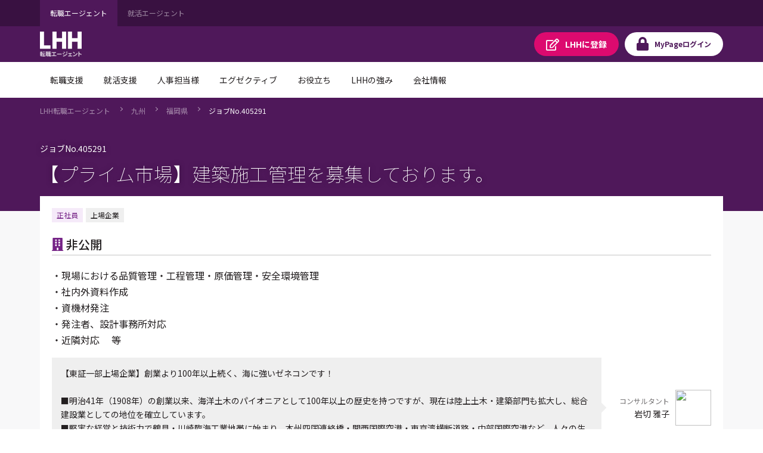

--- FILE ---
content_type: text/html;charset=UTF-8
request_url: https://jp.lhh.com/job/PO_JobDetailP?jobNo=405291
body_size: 78385
content:

<!DOCTYPE HTML>

    <head>
<script src="/mypage/static/111213/js/perf/stub.js" type="text/javascript"></script><script src="/mypage/faces/a4j/g/3_3_3.Finalorg.ajax4jsf.javascript.AjaxScript?rel=1769028892000" type="text/javascript"></script><script src="/jslibrary/1752551382258/ui-sfdc-javascript-impl/SfdcCore.js" type="text/javascript"></script><script src="/jslibrary/1746634855258/sfdc/IframeThirdPartyContextLogging.js" type="text/javascript"></script><script src="/mypage/static/111213/js/picklist4.js" type="text/javascript"></script><script src="/jslibrary/1686615502258/sfdc/VFState.js" type="text/javascript"></script><script src="/mypage/resource/1760497914000/PortalFilesSpring/js/jquery.js" type="text/javascript"></script><link class="user" href="/mypage/resource/1760497914000/PortalFilesSpring/css/master.css" rel="stylesheet" type="text/css" /><script src="/jslibrary/1647410351258/sfdc/NetworkTracking.js" type="text/javascript"></script><script>try{ NetworkTracking.init('/_ui/networks/tracking/NetworkTrackingServlet', 'network', '06610000001HOGe'); }catch(x){}try{ NetworkTracking.logPageView();}catch(x){}</script><script>(function(UITheme) {
    UITheme.getUITheme = function() { 
        return UserContext.uiTheme;
    };
}(window.UITheme = window.UITheme || {}));</script><meta HTTP-EQUIV="PRAGMA" CONTENT="NO-CACHE" />
<meta HTTP-EQUIV="Expires" content="Mon, 01 Jan 1990 12:00:00 GMT" />

    <meta charset="utf-8" />
    <meta content="IE=edge" http-equiv="X-UA-Compatible" />
    <meta content="width=device-width,initial-scale=1" name="viewport" />
    <meta content="telephone=no,address=no,email=no" name="format-detection" />
    <link href="/mypage/resource/1680489959000/favicon/Spring/favicon.ico" rel="shortcut icon" />

    <title>&#12304;&#12503;&#12521;&#12452;&#12512;&#24066;&#22580;&#12305;&#24314;&#31689;&#26045;&#24037;&#31649;&#29702;&#12434;&#21215;&#38598;&#12375;&#12390;&#12362;&#12426;&#12414;&#12377;&#12290;&#65288;405291&#65289;&#65372;LHH&#36578;&#32887;&#12456;&#12540;&#12472;&#12455;&#12531;&#12488;</title>
        <meta content="・現場における品質管理・工程管理・原価管理・安全環境管理
・社内外資料作成
・資機材発注
・発注者、設計事務所対応
・近隣対応　  等" name="description" />
        <meta content="転職,転職エージェント,転職情報,転職サイト,転職支援,求人,求人情報,LHH転職エージェント" name="keywords" />
        <meta content="https://jp.lhh.com/job/PO_JobDetailP?jobno=405291" property="og:url" />
        <meta content="article" property="og:type" />
        <meta content="【プライム市場】建築施工管理を募集しております。（405291）｜LHH転職エージェント" property="og:title" />
        <meta content="・現場における品質管理・工程管理・原価管理・安全環境管理
・社内外資料作成
・資機材発注
・発注者、設計事務所対応
・近隣対応　  等" property="og:description" />
        <meta content="LHH転職エージェント" property="og:site_name" />
        <meta content="https://www.lhh.com/ja-jp/-/media/images/lhh/common/ogp_logo-lhh-recruit.jpg" property="og:image" />
    <link href="https://jp.lhh.com/job/PO_JobDetailP?jobno=405291" rel="canonical" /><!-- Google Tag Manager -->
<script>(function(w,d,s,l,i){w[l]=w[l]||[];w[l].push({'gtm.start':
new Date().getTime(),event:'gtm.js'});var f=d.getElementsByTagName(s)[0],
j=d.createElement(s),dl=l!='dataLayer'?'&l='+l:'';j.async=true;j.src=
'https://www.googletagmanager.com/gtm.js?id='+i+dl;f.parentNode.insertBefore(j,f);
})(window,document,'script','dataLayer','GTM-WZZ3TXK2');console.log('Google tag manager LHH');</script>
<!-- End Google Tag Manager --><span id="pageId:j_id16">
  <link href="https://fonts.googleapis.com" rel="preconnect" />
  <link href="https://fonts.gstatic.com" rel="preconnect" />
  <link href="https://fonts.googleapis.com/css2?family=Noto+Sans+JP:wght@100;400;500;700&amp;#38;display=swap" rel="stylesheet" /></span>
    
    <style>
        .icon-font._ban-smoking::before{
            content:"\f54d"
         }
    </style>
    
    </head>
    <body class="has-float-area"><!-- Google Tag Manager (noscript) -->
<noscript><iframe src="https://www.googletagmanager.com/ns.html?id=GTM-WZZ3TXK2"
height="0" width="0" style="display:none;visibility:hidden"></iframe></noscript>
<!-- End Google Tag Manager (noscript) -->
        <div id="loader-main">
            <div class="loader-wrapper"></div>
            <div class="loader"></div>
        </div><div id="__next" data-reactroot=""><div class="overflow-hidden_tablet"><header class="tag-ds lhh-2025"></header><main role="main" id="main" class="main tag-ds lhh-2025 bg01" data-test-id="main-content"><div></div><section class="container  pr4 pl4 pl0_tablet pr0_tablet"><div><header class="str-header js-fixed-header">
    <div class="str-header-utility">
        <div class="str-header-utility-inner">
            <ul class="category-list">
                <li><a aria-current="true">転職エージェント</a></li>
                <li><a rel="noopener noreferrer" href="https://www.lhh.com/ja-jp/campus" target="_blank">就活エージェント</a></li>
            </ul>
        </div>
    </div>
    <div class="str-header-inner">
        <span class="company-logo js-fixed-header-logo">
            <a href="https://www.lhh.com/ja-jp">
                <img src="https://www.lhh.com/-/media/Project/LHH/LhhJP/SFDC_parts/logo_lhh_white.png?la=ja-jp" alt="LHH｜アデコグループの転職エージェント">
            </a>
        </span>
        <ul class="button-list js-fixed-header-button">
            <li><a href="/mypage/PO_RegistP" class="button _regist" target="_blank"><span class="omit">LHHに</span>登録</a>
            </li>
            <li><a href="/login?serviceType=E&amp;startURL=PO_MyTopL" class="button _login"><span
                        class="omit">MyPage</span>ログイン</a></li>
        </ul>
<style>
/*
cancel added master.css on 8/28 for mypage header

#drop-nav-label2, #drop-nav-label3,
#menu-nav-label2, #menu-nav-label3
are converted to 2 -> 22, 3 -> 33
*/
.str-header .str-header-inner .menu .menu-content .menu-nav-global>.nav-list>li>a {
	display: flex !important;
	visibility: visible !important;
	pointer-events: auto !important;
}
.str-header .str-header-inner .menu .menu-content .menu-nav-global>.nav-list>li>a[role=tab]::after {
	display: flex !important;
	visibility: visible !important;
	pointer-events: auto !important;
}
.str-header .str-header-inner .menu .menu-content .menu-nav-global .menu-nav-panel[aria-hidden=true] {
	display: none !important;
}
.str-header .str-header-inner .menu .menu-content .menu-nav-global .menu-nav-panel .menu-nav-panel-inner .nav-grid .nav-grid-item._top {
	font-weight: normal !important;
}
</style>
        <div class="menu js-menu">
            <a href="#menu-content" class="button _menu js-menu-hook"><span>メニュー</span></a>
            <div id="menu-content" class="menu-content">
                <nav class="menu-nav-global">
                    <ul class="nav-list js-menu-list">
                        <li>
                            <a href="#menu-nav-panel0" id="menu-nav-label0" class="js-menu-list-hook">転職支援</a>
                            <div class="menu-nav-panel js-menu-list-content" id="menu-nav-panel0">
                                <div class="menu-nav-panel-inner">
                                    <div class="nav-grid">
                                        <div class="nav-grid-item _top"><a href="https://www.lhh.com/ja-jp/individuals"
                                                class="nav-link">転職支援</a></div>
                                        <div class="nav-grid-item">
                                            <ul class="nav-link-list">
                                                <li><a href="/job/PO_JobSearchP"
                                                        class="nav-link">求人検索</a></li>
                                                <li><a href="/mypage/PO_RegistP"
                                                        class="nav-link">LHHに登録</a></li>
                                                <li><a href="https://www.lhh.com/ja-jp/individuals/nps"
                                                        class="nav-link">お客様からの評価（NPS）</a></li>
                                            </ul>
                                        </div>
                                    </div>
                                </div>
                            </div>
                        </li>
                        <li>
                            <a href="#menu-nav-panel1" id="menu-nav-label1" class="js-menu-list-hook">就活支援</a>
                            <div class="menu-nav-panel js-menu-list-content" id="menu-nav-panel1">
                                <div class="menu-nav-panel-inner">
                                    <div class="nav-grid">
                                        <div class="nav-grid-item _top"><a href="https://www.lhh.com/ja-jp/campus"
                                                class="nav-link">就活支援</a></div>
                                        <div class="nav-grid-item">
                                            <ul class="nav-link-list">
                                                <li><a href="https://www.lhh.com/ja-jp/campus/service"
                                                        class="nav-link">サービス紹介</a></li>
                                            </ul>
                                        </div>
                                    </div>
                                </div>
                            </div>
                        </li>
                        <li>
                            <a href="#menu-nav-panel22" id="menu-nav-label22" class="js-menu-list-hook">人事担当様</a>
                            <div class="menu-nav-panel js-menu-list-content" id="menu-nav-panel22">
                                <div class="menu-nav-panel-inner">
                                    <div class="nav-grid">
                                        <div class="nav-grid-item _top"><a href="https://www.lhh.com/ja-jp/organizations"
                                                class="nav-link">人事担当様</a></div>
                                        <div class="nav-grid-item">
                                            <ul class="nav-link-list">
                                                <li><a href="https://www.lhh.com/ja-jp/organizations/recruitment-solutions"
                                                        class="nav-link">採用支援</a></li>
                                                <li><a href="https://www.lhh.com/ja-jp/organizations/leadership-development-and-coaching"
                                                        class="nav-link">リーダーシップ開発</a></li>
                                                <li><a href="https://www.lhh.com/ja-jp/organizations/outplacement"
                                                        class="nav-link">再就職支援</a></li>
                                            </ul>
                                        </div>
                                        <div class="nav-grid-item">
                                            <ul class="nav-link-list">
                                                <li><a href="https://www.lhh.com/ja-jp/organizations/career-mobility"
                                                        class="nav-link">キャリアモビリティ</a></li>
                                                <li><a href="https://www.lhh.com/ja-jp/organizations/executive-solutions"
                                                        class="nav-link">エグゼクティブ人材支援</a></li>
                                                <li><a href="https://www.lhh.com/ja-jp/organizations/upskill-your-capabilities" 
                                                        class="nav-link">人材育成</a></li>
                                            </ul>
                                        </div>
                                    </div>
                                </div>
                            </div>
                        </li>
                        <li>
                            <a href="#menu-nav-panel33" id="menu-nav-label33" class="js-menu-list-hook">エグゼクティブ</a>
                            <div class="menu-nav-panel js-menu-list-content" id="menu-nav-panel33">
                                <div class="menu-nav-panel-inner">
                                    <div class="nav-grid">
                                        <div class="nav-grid-item _top"><a href="https://www.lhh.com/ja-jp/executives"
                                                class="nav-link">エグゼクティブ</a></div>
                                        <div class="nav-grid-item">
                                            <ul class="nav-link-list">
                                                <li><a href="https://www.lhh.com/ja-jp/organizations/recruitment-solutions/executive-search"
                                                        class="nav-link">エグゼクティブサーチ</a></li>
                                                <li><a href="https://www.lhh.com/ja-jp/executives/iceo"
                                                        class="nav-link">エグゼクティブキャリア相談</a></li>
                                            </ul>
                                        </div>
                                    </div>
                                </div>
                            </div>
                        </li>
                        <li>
                            <a href="#menu-nav-panel4" id="menu-nav-label4" class="js-menu-list-hook">お役立ち</a>
                            <div class="menu-nav-panel js-menu-list-content" id="menu-nav-panel4">
                                <div class="menu-nav-panel-inner">
                                    <div class="nav-grid">
                                        <div class="nav-grid-item _top"><a href="https://www.lhh.com/ja-jp/insights" class="nav-link">お役立ち</a>
                                        </div>
                                        <div class="nav-grid-item">
                                            <ul class="nav-link-list">
                                                <li><a href="https://www.lhh.com/ja-jp/insights" class="nav-link">すべての記事</a></li>
                                                <li><a href="https://www.lhh.com/ja-jp/salary-guide" class="nav-link">サラリーガイド</a></li>
                                            </ul>
                                        </div>
                                    </div>
                                </div>
                            </div>
                        </li>
                        <li>
                            <a href="#menu-nav-panel5" id="menu-nav-label5" class="js-menu-list-hook">LHHの強み</a>
                            <div class="menu-nav-panel js-menu-list-content" id="menu-nav-panel5">
                                <div class="menu-nav-panel-inner">
                                    <div class="nav-grid">
                                        <div class="nav-grid-item _top"><a href="https://www.lhh.com/ja-jp/our-expertise" class="nav-link">LHHの強み</a>
                                        </div>
                                        <div class="nav-grid-item">
                                            <ul class="nav-link-list">
                                                <li><a href="https://www.lhh.com/ja-jp/our-expertise/industries" class="nav-link">当社の専門性</a></li>
                                                <li><a href="https://www.lhh.com/ja-jp/our-expertise/practices" class="nav-link">専門分野</a></li>
                                                <li><a href="https://www.lhh.com/ja-jp/our-expertise/diversity-equity-and-inclusion" class="nav-link">DEI（多様性・公平性・包括性）</a></li>
                                            </ul>
                                        </div>
                                    </div>
                                </div>
                            </div>
                        </li>
                        <li>
                            <a href="#menu-nav-panel6" id="menu-nav-label6" class="js-menu-list-hook">会社情報</a>
                            <div class="menu-nav-panel js-menu-list-content" id="menu-nav-panel6">
                                <div class="menu-nav-panel-inner">
                                    <div class="nav-grid">
                                        <div class="nav-grid-item _top"><a href="https://www.lhh.com/ja-jp/about-us" class="nav-link">会社情報</a>
                                        </div>
                                        <div class="nav-grid-item">
                                            <ul class="nav-link-list">
                                                <li><a href="https://www.lhh.com/ja-jp/about-us/our-story" class="nav-link">LHHの歩み</a></li>
                                                <li><a href="https://www.lhh.com/ja-jp/about-us/our-team" class="nav-link">チーム紹介</a></li>
                                                <li><a href="https://www.lhh.com/ja-jp/about-us/our-culture" class="nav-link">企業文化</a></li>
                                            </ul>
                                        </div>
                                        <div class="nav-grid-item">
                                            <ul class="nav-link-list">
                                                <li><a href="https://www.lhh.com/ja-jp/about-us/our-story" class="nav-link">LHHで働く</a></li>
                                                <li><a href="https://www.lhh.com/ja-jp/about-us/our-presence" class="nav-link">拠点情報</a></li>
                                            </ul>
                                        </div>
                                    </div>
                                </div>
                            </div>
                        </li>
                    </ul>
                </nav>
                <div class="menu-utility">
                    <div class="menu-utility-inner">
                        <ul class="category-list">
                            <li><a aria-current="true">転職エージェント</a></li>
                            <li><a href="https://www.lhh.com/ja-jp/campus" target="_blank">就活エージェント <span
                                        class="mod-icon-blank">新規ウィンドウで開く</span></a></li>
                        </ul>
                    </div>
                </div>
            </div>
        </div>
    </div>
</header>
<nav class="str-nav-global js-drop-nav js-fixed-header-nav">
    <ul class="nav-list js-drop-nav-list">
        <li>
            <a href="https://www.lhh.com/ja-jp/individuals" id="drop-nav-label0" class="js-drop-nav-hook">転職支援</a>
            <div id="drop-nav-panel0" class="drop-nav-panel js-drop-nav-content">
                <div class="drop-nav-panel-inner">
                    <div class="nav-grid">
                        <div class="nav-grid-item _top"><a href="https://www.lhh.com/ja-jp/individuals" class="nav-link">転職支援</a></div>
                        <div class="nav-grid-item">
                            <ul class="nav-link-list">
                                <li><a href="/job/PO_JobSearchP" class="nav-link">求人検索</a></li>
                                <li><a href="/mypage/PO_RegistP" class="nav-link">LHHに登録</a></li>
                                <li><a href="https://www.lhh.com/ja-jp/individuals/nps" class="nav-link">お客様からの評価（NPS）</a></li>
                            </ul>
                        </div>
                    </div>
                </div>
            </div>
        </li>
        <li>
            <a href="https://www.lhh.com/ja-jp/campus" id="drop-nav-label1" class="js-drop-nav-hook">就活支援</a>
            <div id="drop-nav-panel1" class="drop-nav-panel js-drop-nav-content">
                <div class="drop-nav-panel-inner">
                    <div class="nav-grid">
                        <div class="nav-grid-item _top"><a href="https://www.lhh.com/ja-jp/campus" class="nav-link">就活支援</a></div>
                        <div class="nav-grid-item">
                            <ul class="nav-link-list">
                                <li><a href="https://www.lhh.com/ja-jp/campus/service" class="nav-link">サービス紹介</a></li>
                            </ul>
                        </div>
                    </div>
                </div>
            </div>
        </li>
        <li>
            <a href="https://www.lhh.com/ja-jp/organizations" id="drop-nav-label22" class="js-drop-nav-hook">人事担当様</a>
            <div id="drop-nav-panel22" class="drop-nav-panel js-drop-nav-content">
                <div class="drop-nav-panel-inner">
                    <div class="nav-grid">
                        <div class="nav-grid-item _top"><a href="https://www.lhh.com/ja-jp/organizations" class="nav-link">人事担当様</a>
                        </div>
                        <div class="nav-grid-item">
                            <ul class="nav-link-list">
                                <li><a href="https://www.lhh.com/ja-jp/organizations/recruitment-solutions" class="nav-link">採用支援</a>
                                </li>
                                <li><a href="https://www.lhh.com/ja-jp/organizations/leadership-development-and-coaching" class="nav-link">リーダーシップ開発</a>
                                </li>
                                <li><a href="https://www.lhh.com/ja-jp/organizations/outplacement" class="nav-link">再就職支援</a></li>
                            </ul>
                        </div>
                        <div class="nav-grid-item">
                            <ul class="nav-link-list">
                                <li><a href="https://www.lhh.com/ja-jp/organizations/career-mobility" class="nav-link">キャリアモビリティ</a></li>
                                <li><a href="https://www.lhh.com/ja-jp/organizations/executive-solutions" class="nav-link">エグゼクティブ人材支援</a>
                                </li>
                                <li><a href="https://www.lhh.com/ja-jp/organizations/upskill-your-capabilities" class="nav-link">人材育成</a></li>
                            </ul>
                        </div>
                    </div>
                </div>
            </div>
        </li>
        <li>
            <a href="https://www.lhh.com/ja-jp/executives" id="drop-nav-label33" class="js-drop-nav-hook">エグゼクティブ</a>
            <div id="drop-nav-panel33" class="drop-nav-panel js-drop-nav-content">
                <div class="drop-nav-panel-inner">
                    <div class="nav-grid">
                        <div class="nav-grid-item _top"><a href="https://www.lhh.com/ja-jp/executives" class="nav-link">エグゼクティブ</a></div>
                        <div class="nav-grid-item">
                            <ul class="nav-link-list">
                                <li><a href="https://www.lhh.com/ja-jp/organizations/recruitment-solutions/executive-search" class="nav-link">エグゼクティブサーチ</a></li>
                                <li><a href="https://www.lhh.com/ja-jp/executives/iceo" class="nav-link">エグゼクティブキャリア相談</a></li>
                            </ul>
                        </div>
                    </div>
                </div>
            </div>
        </li>
        <li>
            <a href="https://www.lhh.com/ja-jp/insights" id="drop-nav-label4" class="js-drop-nav-hook">お役立ち</a>
            <div id="drop-nav-panel4" class="drop-nav-panel js-drop-nav-content">
                <div class="drop-nav-panel-inner">
                    <div class="nav-grid">
                        <div class="nav-grid-item _top"><a href="https://www.lhh.com/ja-jp/insights" class="nav-link">お役立ち</a></div>
                        <div class="nav-grid-item">
                            <ul class="nav-link-list">
                                <li><a href="https://www.lhh.com/ja-jp/insights" class="nav-link">すべての記事</a></li>
                                <li><a href="https://www.lhh.com/ja-jp/salary-guide" class="nav-link">サラリーガイド</a></li>
                            </ul>
                        </div>
                    </div>
                </div>
            </div>
        </li>
        <li>
            <a href="https://www.lhh.com/ja-jp/our-expertise" id="drop-nav-label5" class="js-drop-nav-hook">LHHの強み</a>
            <div id="drop-nav-panel5" class="drop-nav-panel js-drop-nav-content">
                <div class="drop-nav-panel-inner">
                    <div class="nav-grid">
                        <div class="nav-grid-item _top"><a href="https://www.lhh.com/ja-jp/our-expertise" class="nav-link">LHHの強み</a></div>
                        <div class="nav-grid-item">
                            <ul class="nav-link-list">
                                <li><a href="https://www.lhh.com/ja-jp/our-expertise/industries" class="nav-link">当社の専門性</a></li>
                                <li><a href="https://www.lhh.com/ja-jp/our-expertise/practices" class="nav-link">専門分野</a></li>
                                <li><a href="https://www.lhh.com/ja-jp/our-expertise/diversity-equity-and-inclusion" class="nav-link">DEI（多様性・公平性・包括性）</a></li>
                            </ul>
                        </div>
                    </div>
                </div>
            </div>
        </li>
        <li>
            <a href="https://www.lhh.com/ja-jp/about-us" id="drop-nav-label6" class="js-drop-nav-hook">会社情報</a>
            <div id="drop-nav-panel6" class="drop-nav-panel js-drop-nav-content">
                <div class="drop-nav-panel-inner">
                    <div class="nav-grid">
                        <div class="nav-grid-item _top"><a href="https://www.lhh.com/ja-jp/about-us" class="nav-link">会社情報</a></div>
                        <div class="nav-grid-item">
                            <ul class="nav-link-list">
                                <li><a href="https://www.lhh.com/ja-jp/about-us/our-story" class="nav-link">LHHの歩み</a></li>
                                <li><a href="https://www.lhh.com/ja-jp/about-us/our-team" class="nav-link">チーム紹介</a></li>
                                <li><a href="https://www.lhh.com/ja-jp/about-us/our-culture" class="nav-link">企業文化</a></li>
                            </ul>
                        </div>
                        <div class="nav-grid-item">
                            <ul class="nav-link-list">
                                <li><a href="https://www.lhh.com/ja-jp/about-us/our-story" class="nav-link">LHHで働く</a></li>
                                <li><a href="https://www.lhh.com/ja-jp/about-us/our-presence" class="nav-link">拠点情報</a></li>
                            </ul>
                        </div>
                    </div>
                </div>
            </div>
        </li>
    </ul>
</nav></div></section><div></div></main><footer role="contentinfo" class="tag-ds lhh-2025"></footer></div></div><span id="pageId:exceptionPanel"><span id="pageId:exceptionMessage"></span></span><span id="pageId:j_id52">
            <div class="mod-pagetitle-01">
                <div class="inner">
                    <nav aria-label="Breadcrumb" class="breadcrumb">
                        <ul class="breadcrumb-list">
                            
                            
                            <li><a href="https://www.lhh.com/ja-jp/">LHH&#36578;&#32887;&#12456;&#12540;&#12472;&#12455;&#12531;&#12488;</a></li> 
                            
                            <li><a href="/job/PO_JobListP?prefecture=福岡県_鹿児島県_熊本県_宮崎県_長崎県_大分県_沖縄県_佐賀県">&#20061;&#24030;</a></li>
                            <li><a href="/job/PO_JobListP?prefecture=福岡県">&#31119;&#23713;&#30476;</a></li>
                            
                            <li><a aria-current="page">&#12472;&#12519;&#12502;No.405291</a></li>
                        </ul>
                    </nav>
                    <h1 class="title">
                        <span class="job-number">
                            &#12472;&#12519;&#12502;No.405291
                        </span>
                        &#12304;&#12503;&#12521;&#12452;&#12512;&#24066;&#22580;&#12305;&#24314;&#31689;&#26045;&#24037;&#31649;&#29702;&#12434;&#21215;&#38598;&#12375;&#12390;&#12362;&#12426;&#12414;&#12377;&#12290;
                    </h1>
                </div>
            </div>
            <div class="str-container _bgcolor">
                <div class="str-content _lead">
                    <div class="container-box-wrap">
                        <div class="container-box">
                            <div class="content">
                                <ul class="job-tag-list">
                                        <li class="emphasis">&#27491;&#31038;&#21729;</li><li>上場企業</li>
                                </ul>
                                <h2 class="heading-company icon-font _building-solid">&#38750;&#20844;&#38283;</h2>
                                <div class="area-content-01">
                                    <div class="content">
                                        <p class="text">・現場における品質管理・工程管理・原価管理・安全環境管理<br/>・社内外資料作成<br/>・資機材発注<br/>・発注者、設計事務所対応<br/>・近隣対応　  等
                                        </p>
                                        <div class="mod-media-comment-01">
                                            <div class="content">
                                                <p class="mod-paragraph-01">【東証一部上場企業】創業より100年以上続く、海に強いゼネコンです！<br/><br/>■明治41年（1908年）の創業以来、海洋土木のパイオニアとして100年以上の歴史を持つですが、現在は陸上土木・建築部門も拡大し、総合建設業としての地位を確立しています。<br/>■堅実な経営と技術力で鶴見・川崎臨海工業地帯に始まり、本州四国連絡橋・関西国際空港・東京湾横断道路・中部国際空港など、人々の生活や産業で活躍する様々なビックプロジェクトに数多く携わってきました。
                                                </p>
                                            </div>
                                            <div class="media">
                                                <img src="/mypage/resource/1583382451000/DummyUserPhoto" />
                                                <div class="caption">
                                                    &#12467;&#12531;&#12469;&#12523;&#12479;&#12531;&#12488;
                                                    <span class="name">岩切 雅子
                                                    </span>
                                                </div>
                                            </div>
                                        </div>
                                    </div>
                                </div>
                            </div>
                        </div>
                    </div>
                </div>
<form id="pageId:j_id77" name="pageId:j_id77" method="post" action="/job/PO_JobDetailP" enctype="application/x-www-form-urlencoded">
<input type="hidden" name="pageId:j_id77" value="pageId:j_id77" />

                    <div class="str-content _col2 _nav-conversion">
                        <div class="str-main-column">
                            <div class="container-box" id="anchor-01">
                                <div class="head">
                                    <h2 class="icon-font _file-alt-solid title">&#21215;&#38598;&#35201;&#38917;</h2>
                                </div>
                                <div class="content">
                                    <table class="table-conditions">
                                        <colgroup>
                                            <col />
                                            <col />
                                        </colgroup>
                                        <tbody>
                                            <tr>
                                                <th>
                                                    <span class="icon-font _briefcase">&#32887;&#31278;</span>
                                                </th>
                                                <td>
                                                    <b>&#24314;&#31689;&#12539;&#19981;&#21205;&#29987;&#31995;&#65295;&#26045;&#24037;&#31649;&#29702;(S&#12539;RC&#12539;SRC)</b>
                                                </td>
                                            </tr>
                                            <tr>
                                                <th>
                                                    <span class="icon-font _wallet">&#24180;&#21454;</span>
                                                </th>
                                                <td>
                                                    <b>470&#19975;&#20870;&#65374;945&#19975;&#20870;</b>
                                                </td>
                                            </tr>
                                            <tr>
                                                <th>
                                                    <span class="icon-font _map-marker-alt">&#21220;&#21209;&#22320;</span>
                                                </th>
                                                <td>
                                                    <b>&#31119;&#23713;&#30476;&#12289;&#24859;&#30693;&#30476;&#12289;&#22823;&#38442;&#24220;&#12289;&#23470;&#22478;&#30476;&#12289;&#26481;&#20140;&#37117;</b>
                                                </td>
                                            </tr>
                                            <tr>
                                                <th>
                                                    <span class="icon-font _address-card-solid">&#24540;&#21215;&#36039;&#26684;</span>
                                                </th>
                                                <td>建築施工管理技士
                                                </td>
                                            </tr>
                                            <tr>
                                                <th>
                                                    <span class="icon-font _graduation-cap">&#23398;&#27508;</span>
                                                </th>
                                                <td>不問
                                                </td>
                                            </tr>
                                            <tr>
                                                <th><span class="icon-font _file-alt">&#38599;&#29992;&#24418;&#24907;</span></th>
                                                <td>
                                                    <span>&#27491;&#31038;&#21729;&#65288;&#26399;&#38291;&#12398;&#23450;&#12417;&#12394;&#12375;&#65289;</span>
                                                </td>
                                            </tr>
                                            <tr><th><span class="icon-font _clock-solid">&#21220;&#21209;&#26178;&#38291;</span></th>
                                                <td>9：00～18：00　（作業所勤務の場合は8：00～17：00）<br/>9：00～18：00　（作業所勤務の場合は8：00～17：00）
                                                </td>
                                            </tr>
                                            <tr><th><span class="icon-font _calendar-alt-solid">&#20241;&#26085;&#12539;&#20241;&#26247;</span></th><td>土、日、祝日<br/>その他休暇<br/>年間休日日数：122日  完全週休二日（土日）  祝祭日、創立記念休日、土曜日は現場によって出勤の場合有 夏季休暇、年末年始休暇、有給休暇、 誕生日休暇、その他特別休暇</td></tr>
                                            <tr><th><span class="icon-font _hand-holding-heart">&#24453;&#36935;&#12539;&#31119;&#21033;&#21402;&#29983;</span></th><td>その他待遇・福利厚生<br/>通勤手当全額支給、住宅手当、時間外手当、家族手当、保養所(箱根)、 各種リゾートホテル、スポーツクラブ、 社内預金、社員持株会、各種財形貯蓄住宅購入に伴う利子補給、退職金制度、共済会他 社員寮・社宅完備（例：寮 関東負担1万円程度 用水光熱会社負担、社宅 関東負担2万円程度） 単身赴任時の帰省手当て（月2回往復交通費代、別居手当25,000円/月）<br/>健康保険、厚生年金、労災、雇用保険<br/>その他手当</td></tr>
                                            
                                            <tr><th><span class="icon-font _ban-smoking">&#21463;&#21205;&#21931;&#29017;&#38450;&#27490;&#25514;&#32622;</span></th><td></td></tr>                                            
                                        </tbody>
                                    </table>
                                </div>
                            </div>
                            <div class="container-box" id="anchor-02">
                                <div class="head">
                                    <h2 class="icon-font _newspaper-solid title">&#20225;&#26989;&#24773;&#22577;</h2>
                                </div>
                                <div class="content">
                                    <table class="table-conditions">
                                        <colgroup>
                                            <col />
                                            <col />
                                        </colgroup>
                                        <tbody>
                                            <tr><th>&#20225;&#26989;&#21517;</th><td>&#38750;&#20844;&#38283;</td></tr>
                                             <tr>
                                                <th>&#26989;&#31278;&#12539;&#36039;&#26412;</th>
                                                <td>不動産・建設系（建設・建築・設備）、不動産・建設系（プラント・設備関連）<br/><span id="pageId:j_id77:j_id94" style="display: none;"></span>
                                                </td>
                                            </tr>
                                        </tbody>
                                    </table>
                                </div>
                            </div>
                            <div class="container-box js-effect-visible-position">
                                <div class="content">
                                    <ul class="mod-button-list">
                                        <li>
        <a class="mod-button-01 _type-04 _large" href="/mypage/PO_JobApplyP?jobno=405291">
            <span>
                    &#24540;&#21215;&#12377;&#12427;
            </span>
        </a>
                                        </li>
                                        <li>
        <button Class="mod-button-01 _large is-disabled w-full js-dialog" href="javascript:void(0)" id="keepList">
            <span class="icon-font _heart">
                &#12461;&#12540;&#12503;&#12377;&#12427;
            </span>
        </button>
                                        </li>
                                    </ul>
                                </div>
                            </div>
                        </div>
                        <div class="str-sub-column">
                            <div class="side-conversion-panel">
                                <div class="inner conversion-area js-effect-visible-form">
                                    <h2 class="title">&#12304;&#12503;&#12521;&#12452;&#12512;&#24066;&#22580;&#12305;&#24314;&#31689;&#26045;&#24037;&#31649;&#29702;&#12434;&#21215;&#38598;&#12375;&#12390;&#12362;&#12426;&#12414;&#12377;&#12290;</h2>
                                    <ul class="info-list">
                                        <li class="icon-font _briefcase">&#24314;&#31689;&#12539;&#19981;&#21205;&#29987;&#31995;&#65295;&#26045;&#24037;&#31649;&#29702;(S&#12539;RC&#12539;SRC)</li>
                                        <li class="icon-font _wallet">470&#19975;&#20870;&#65374;945&#19975;&#20870;</li>
                                        <li class="icon-font _map-marker-alt">&#31119;&#23713;&#30476;&#12289;&#24859;&#30693;&#30476;&#12289;&#22823;&#38442;&#24220;&#12289;&#23470;&#22478;&#30476;&#12289;&#26481;&#20140;&#37117;</li>
                                    </ul>
                                    <div class="mod-button-block _type-col2">
                                        <div class="col _apply">
        <a class="mod-button-01 _type-04 _large" href="/mypage/PO_JobApplyP?jobno=405291">
            <span>
                    &#24540;&#21215;&#12377;&#12427;
            </span>
        </a>
                                        </div>
                                        <div class="col _keep"><span id="pageId:j_id77:j_id127:j_id128:j_id129"><script id="pageId:j_id77:j_id127:j_id128:j_id130" type="text/javascript">insertKeepList=function(){A4J.AJAX.Submit('pageId:j_id77',null,{'similarityGroupingId':'pageId:j_id77:j_id127:j_id128:j_id130','oncomplete':function(request,event,data){checkForError(false);},'parameters':{'pageId:j_id77:j_id127:j_id128:j_id130':'pageId:j_id77:j_id127:j_id128:j_id130'} } )};
</script><script id="pageId:j_id77:j_id127:j_id128:j_id131" type="text/javascript">deleteKeepList=function(){A4J.AJAX.Submit('pageId:j_id77',null,{'similarityGroupingId':'pageId:j_id77:j_id127:j_id128:j_id131','oncomplete':function(request,event,data){checkForError(false);},'parameters':{'pageId:j_id77:j_id127:j_id128:j_id131':'pageId:j_id77:j_id127:j_id128:j_id131'} } )};
</script></span>
        <button Class="mod-button-01 _large is-disabled w-full js-dialog" href="javascript:void(0)" id="keepList">
            <span class="icon-font _heart">
                &#12461;&#12540;&#12503;&#12377;&#12427;
            </span>
        </button><span id="pageId:j_id77:j_id127:j_id128:j_id138">
        <script type="text/javascript">
            // To check for error condition
            function checkForError(errorMessage) {
                console.log(errorMessage);
                if (errorMessage) {
                    window.ADECCO_COMMON.keepOverFlg = true;
                } else {
                    window.ADECCO_COMMON.keepOverFlg = false;
                }
            }
            $(document).ready(function(){
                // キープリストの削除ボタン押下イベント
                $(".js-keeplist").on("click", ".mod-button-01._small._type-04", function () {
                    // キープ状態の取得
                    var keepListFlg = $(this).closest('.js-keeplist').children('span').children('#hiddenKeepListId').text();

                    // キープしている場合のみ削除処理をコールする
                    if(keepListFlg == 'true'){
                        // キープリスト削除処理を行う
                        deleteKeepList();
                    }
                });
                // キープリストの追加ボタン押下イベント
                $(".js-keeplist").on("click" ,".mod-button-01._type-02._large.js-keeplist-hook", function () {
                    // キープ状態の取得
                    var keepListFlg = $(this).closest('.js-keeplist').children('span').children('#hiddenKeepListId').text();

                    // キープしていない場合のみ登録処理をコールする
                    if(keepListFlg == 'false'){
                        // キープリスト登録処理を行う
                        insertKeepList();
                    }
                });

                // check for the error
                if (false) {
                    window.ADECCO_COMMON.keepOverFlg = true;
                }
                else {
                    window.ADECCO_COMMON.keepOverFlg = false;
                }
            });
        </script></span>
                                        </div>
                                    </div>
                                </div>
                                <div class="inner anchor-area">
                                    <ul class="anchor-list">
                                        <li><a class="icon-font _file-alt-solid js-effect-current js-smooth-scroll" data-effect-group="side-nav" href="#anchor-01">&#21215;&#38598;&#35201;&#38917;</a></li>
                                        <li><a class="icon-font _newspaper-solid js-effect-current js-smooth-scroll" data-effect-group="side-nav" href="#anchor-02">&#20225;&#26989;&#24773;&#22577;</a></li>
                                    </ul>
                                </div>
                            </div>
                        </div>
                    </div>
                    <div class="str-content"><div id="__next" data-reactroot=""><div class="overflow-hidden_tablet"><header class="tag-ds lhh-2025"></header><main role="main" id="main" class="main tag-ds lhh-2025 bg01" data-test-id="main-content"><div></div><section class="container  pr4 pl4 pl0_tablet pr0_tablet"><div><div class="mod-button-block">
<a href="/job/PO_JobSearchP" class="mod-button-01"><span>求人検索ページへ戻る</span></a>
</div><!-- /.mod-button-block --></div></section><div></div></main><footer role="contentinfo" class="tag-ds lhh-2025"></footer></div></div>
                    </div><span id="pageId:j_id77:j_id143">
    <div class="sticky-nav js-sticky-nav js-effect-visible">
        <div class="sticky-nav-top">
            <a class="button" href="#top"><span>&#12506;&#12540;&#12472;&#12488;&#12483;&#12503;&#12408;&#25147;&#12427;</span></a>
        </div>
    </div></span><div id="pageId:j_id77:j_id156"></div>
</form><span id="ajax-view-state-page-container" style="display: none"><span id="ajax-view-state" style="display: none"><input type="hidden"  id="com.salesforce.visualforce.ViewState" name="com.salesforce.visualforce.ViewState" value="i:AAAAWXsidCI6IjAwRDEwMDAwMDAwNjJPYSIsInYiOiIwMkcxMDAwMDAwMDkxdDIiLCJhIjoidmZlbmNyeXB0aW9ua2V5IiwidSI6IjAwNTEwMDAwMDA5WEVwcCJ9cTih7EvN95zYpbpNlruzF2/dEJv4bg+KIPtcIQAAAZvwuFoyO0lcFa+OtcUPpY54kC7U7rae9MOchuj+cEX9WQKNEGa/DVxXxBnROkErSZD3c6ztSX5FgP1wnNSRXYpopAC4BjzxI4CCOTavV/rtUklfI0QDe2OnubauXNsWuvgWX2rh3Yfpi5UXI2Lc+oI8WpFp6pNGPCTeHWebMAM/[base64]/[base64]/XtwarTP0GNw/xqGLikIzpwrWvgM9ZpRiUs/FN8oBTtF8eKvdCsP9FHiA5blFa0f7+/MeMUix7KGYzc0zF4fMnyBnwB2bevg23i0y1jgxW1oJ6o8w0CkUeWpayt6LhfnkpnaudztMYbijeRrfYXNvPyO3urZIHP6wzGYA1SIUq0M2+NyvurDbd59alVXq4ExIbQhWg6WM1S7WBWm1/[base64]/hzULSHT1rB0a/5n83PxOAIavJB8rrYjJIAajoQFJNrCGk64XFk/dnTtSwYQv523b/2SHczEJ+zav9HGu9dwAY3ltIvryaJi3dhATqn0ePcvpUiH+4vKegPLUm4QHoYuWqfp7Wt89IISaPajsC90ux9wxEJIOEHuXEhsGAA/Nw4cuaYPfrnV4N8pIJE/YOCqBCLBPCeLYci+kV0HqAok/S2NWngfvANYVzCWS8Mpa81SbKozoXDd31dNoykBh4/5M+oyP0BuJ2jSLM6JwobOerlITaV3EyG5vZ0OhFQHivrI/JrPPSak6VozJCN0zH7m9349HdaBNct4lHZl3rgREYdZ+U52Nq+6+qtx1esWVJWtGlhsM/XiMYL5gKX5dAjvqqgukupBbAWsW2xjwc6at3w8P1j4Dr6u0tkyXM17cw3fVdOjmnBr8iZYa/vbqCpSTrUwEbflDZZw6HnTu3S5Xlnua8lD7TzKd8tvVvY/VHU0DRiRfZJadEA6RdY/xcT72sRzKEmqVaAapjR2MuzEHFb5Q/qc8TZWjokpJA+BQjNBohsVFpRywjNYJx0YB1X+NDrFIqGQUSdVqsZ66om0MFi8xTOCCr+MftdjMDZh8aDOG567undoy/kuIKxJfA9lP32tGnwS7AiGSJc7BUz7b8dPXwVdQBTlagUWn0wRoAt8A6OaGBm1LyjYVQe845ROt9/H8HKPksWbE/fTblmKVYxCA/HLDwYdtV9uQ3babCP1Pu2PV67KCo5BbrBu85t0c2YD8StJGQh3nW5xCA9T2OqTm8LGzfomMkHKUyMumXqsSgfOoAPkfGP56FkQoGQ8my5UQK/yv2tl2Ea4ZDIHEdoZ1FM0YWiqkJnfoQ5j3J1H1GmfMftkhPUmmlzCdEzSDuSxcRBVhxrWtUP1KlLX6g8OFZgaGA2RvTkA6ynFeG8Xj8Ailh1Xq0/g4KCs2eiKaoLdyTjzl18p0q5yMZPZZGwYG9PiQIjF2Oa4F/[base64]/5Mn2uq42amuIqbe8BHHWMNf0NevpJTSEthCItJI8/[base64]/JxwYwqOcLtLWOz13n72lJFGCwx8adC5x6TVexa6+fZeaFeQClbF64EvDUKoZDVeIpWkSR4VcgyejYzJlt1aFb9RLhURp62G20+aoLwqD9MJfsIPqMN7xQRAhJl5GQaZHLWhW2RuwQgyj04zgTCiIcEpGHMzAthqVv6X1PlX8oQzjWcb+G8x9EC74wRq6BiscjDUoUm5/CZMJG3TAbHO3riLsFtMhu0qsF8hXJ+8JrWnY5TlZH173NZYBv1nRmd9moHK5CDj1+KQiRaTXOfx4OOiMm9OtMZSTeDu1GwJuvgLLr1kvxm4cQR2akQxP38a8VPl0enIHsqam4y8de/EDBe5uBZ2sosrJKvMWguwZI0W/fEV+6Q0Eu2dKSXUL6C/LiVRbkMgMLeiQX+u+GtrkF4WedKUt443mYlbJdk+wSv97pqbPhMgF5o6I+zlqIJvLR2+kN55x66oJY4KVSr6rVmf6QSw4TkGXCP3dF5INkNbM9kUTnviA+5p2FEmLO6YCQWluvyjIJ/qsI4nOB/9wYoPVbj95adL12ZDPH9Lltkccff0TNt2opA6z/0Mbetiir9FaCu387Wy9hzc8oHuSzz6VC2RB/bOzS6jbRwzdgr5JIf5YYKbDDbjst/Nks8Uwu5YMaV3EWOw8nYF1S/mqI+HyCfJayic8Nl0AnQDQxJiDMzEFOk5gfqPLLgAcg9r10SzRHRvY9ZSbUBc8D3V7Ly9BYQ+GwMjvUeXDgY/RmjMGlucVpwt8bJMo1l6VlF4oqA9vx1+mb8nUeqpqsS3FGDrqXz1FwNinGAWDKEN5jlXvtklfr8kk2b6W6jnn8Mu5crdeKS/0gi1syh13Bd3RHRaYXQ7jC0wYMqTYzFWhNqQATtcB+gjPanDyN4mcW9enptmLtVBn1tOiu6PR6giq4BF6PLcrObKwKMq3qRv7I58p8/wcaf2ui4xrly/[base64]/VL7dXQNS33aY10qoahPFRyHiwGA9NKFkjTeWwoOXhdomRT4aru84Ma6r2wxhP3+0ok9X0queQWxLmbAbqdl79CfuYLn+rFMgaY5YYy4SL9ZJTu02IXBCEYqNViz0x1r195qh+2FO0uPv9af8ClfFJa7qvgZEoho2xBBIxs1TBMqluOU2UkikdrLEVVI/Jpi+PByCX9nKQA5fKI46qvDccCD0CehfITyu+Cym8sfk4FrD/DiAMU7U2jZsQG6P963Zyx+httGyoDlRrD9anDt5ZzdhFMuJseZtm63A7qDub/MXbf8M2T/QliEwayvuBhw+WzqQ/n35cg8O1f/y4PyjH2CQ0gEUJee3yCNUweQkL9UEXFHbZTh1HuMkTKLgbdIsC9Qta9ZkJCwuAuFEEp7FtMJ+yyFm7oz78X/jTPPZHc+FK/viJvklEwJClM5hA8Qr/E4omXREx/rDK+F3qo1S0XHdfNLKFYO4nxLnijazj2FIvIJ73udfoZrzTRQbqzPJaVyV5Kr1TZeBo0W+E0j+JDNht34FoNXM14WFxrmz6yktxihPzc28Xvy4gI0h/sIyLCV4XO55eqbd77cH3JFp0Kl90z9Z6aNvLb4pqBphoC1aZt0W3OkPAbbq8ExUy3yeI5NCY737VICP0FsFyKSv/wYPZ9lInY/[base64]/OD/2WxT1lI3ZJk5VkgTLW8LswuF6D4/eTnd/fT9D2cXFz3ussQJXQdtpm6KBd9clR2TnVdfDQvRJXbhvYgGlBi9h0f/oknsxzlO6pA8V1BL2n6upeZ6Lm0i8NL+2NRXL6rx3xzdbxJumOi87T+1WcXsCFQSfjCXehdARtyUzKMKmiTO4OH1uOUeXKgGoZFJSBK7Zjie/5wgUWoSbb8dWvNWEE5oVXnkJngJnYuKPHnozQwpdWY1d6vSn4QtD5/memXGj2ZXUMmS1ndQjgy7m29DwF6yTvTtaf6x2Lp2zyo79+c0n5YDZHAsbYLQA+ldDPIUWiS/+HzldNp5cp8EFlhClqBj8q5njctfSDjxHod7QW9zSh70+rPlfLWZ12XJO2fEtVNyi8yLfCjaEJPP7+OVVv3g0UZJYNxAo6fGMV8L4yq2Yw21vXlOCXaHBwNpl5AzJ8jg3IrJvSmC0pOtEr4GNozZH9y4exIJFrgiLw/PJftWf59XJstIcY7+hpMZdBEo1Ht8PsrnFbR4qp+LphSnd8sRGmC9OM3I61xGYERtBn9J8yRP8TPsJ2J7kCqIAxtRQsLZPaRyn0DrTq7dCktjJ+ZHPO5rejGSv9H6DXwyoAGsB9qluEk1OHKhy/BnZmKd+VkwmNnllebZlOTvMca5DYmZhTs0sf5ZiOUVKzfrvYUV/zrqleyXnOzrRvPBPWng/Y6oEVG3KJiUzLytfiqVhKzTdk3G0Tq4D++M+cNgvdnoKoDVGS0wbcB7mIkZPrpPzP+Yuu7yVhuuVaWqKaEjMhYj0HvJC7hs2bsPt9c7NREDJcORyG7Gy1Bb/4Sye7Ry2WVLh+XpgDyEvC5fL2hdssf71cuEgL5/[base64]/u9EhxpzBJFkzLnWHwJoJ/po3boMl7Q09CxCODZ1rnjbM/46nFCUsi3bRaNQlef4Zo9nge6gcjVNE2+DC53fuBFwaOPeyEgmEV25aYaUFT/ncjPmaUden0iQlK1do0+t+6YgBcbZigG/[base64]/saKs8yrflBTa6St8qWMiPRp9s/kSZ1Cdb4cZaeG9k0pGd4cTlkio23F3N63NVtMjuKcN3wLHX89jNAzzqjv4u8rbFqSr8MzaP71Er8m9xOas6JlW6mLgOHWhmud4fvkT4p3Zm8r7L2qg8bzYeVvmPQX1bdrwmNOur95C5W/k1382yVpi/toQHK/[base64]/h1iDj3SzNfxUiLbLtlHC/cbe4vsWSBN8Z/FmRSNFNFs3KJzd7+dP3u2ZYoRVaw0CSMdF1k8/qiyyneUAAqAMvPvKAU4+K0EEpbaPHFZirhZ+zTTa8A6lu6BYSbCvJszw/C0DbYmmM++CKgDHLKx2n8baNuMVhQnzp1mTJxwTdduza40+uOhEJfWLzL1ppv6m7+LAW7por+swXGFwPS/8U2bNj1bkLAZAUsd+X6Z5rdLqS5774mkE1Ga0HUWtKIF8BIWQz7ZjAA36ee7ytDrxt+TI+fnXmWcBUm1GvM2XPveCDqdfPrt2m7+B4DHo1qchoR2YZaDgmTolDElAut/[base64]/lza3BZYwnBCTFSzYUBpfDfJ210t3LtY040axYZOADUWjGlM7l26FzrASnjxtggYes9o+HjWGdEhDtj46FIvv8ZoeWyqBbSptqSvdIagiCVs6h8YkMErEcvNV1TIK0ntSz7Ghhlg10FtqX9ayVNBI2Ky4RZKNKZFZwCQJKmgUEssjGpZlVbN1EKHYq4VWeFnPKBt/cqpNRQIEsAfUIQm5HPe8zSNYwHrPPjiGIAfBlV68BIdujuLUbmgIe9/3ThZbyt5J/ClYOHUKoeSRD4Ptp+Kgyhj5BFzGaSD+gbtCd+4N4ya+uIUIFVJ+Nf10xFJW9UcCygOiSZrAmWvmI2DB8AbxtCAM0Ll9Pl+mRCV41+V3X/UEk+gM82+0luIUFOnJkQdURAwubnRqJOwWr3bvx4uJtvdCteZAag2SfiqpmO75wjXNsjsCwl3Mp1QA3RzxlrGEdUTNJ2+SUUCnhzkBgtcssBwpm9kSI8F5rOOZD0zGwEbsY7WFwpX+fk2q+KlFIyiMxUMDyRNMQLr+n2ZT4cKT9Juzr/hyvpcIBHS1T3v5jI8vSawMK49rjNyFE8uqIdnINmvPDJtdXnAGgmNZUlMkSgumXa22Y49caWg5+2CxaG4/czG19srT72TtXL9+KdujqizZOr0qk5OQc6PmNvbOwFxWt8GP7/fgZJaE4EqpXW643vHoJz3ZX82AX9q8kKnr8UGjQlannm9sH8OogxLSRk4V04P69UbSjjvlO/XojKRqQmxMfz2Vr7agoRjGO3prC0pO4w88ldIMVlYRmVb86HzCBcY+sxM8DLc8p7A6OWdhpuB4yXSR3MhTsZ93kVAaVP5WtEuDzHXKVGFIXpjwJxxfeCZi5Yz5CN4W//YmnxHyV20LT53NkbIOaVNaEhBvWyYA93mhFE8XCo+bweiIkl8LonGeD36159JBVKakn8oY4NUuxkCsPWGHKbXKNP3fvy2Xfc08rpRvSRt04PfcHpL28+sGv+yNNm1KQKqHOZU6fUgr/+EDxWlMgC7MUA7yxCgrKAamdFHQ5EcCRtr4ipRgkT+cnFnUQ9xutOLP7bf0inGsvjkueiEh2RJM0kyVn95RvtnyUY9jrmfbQGrkAdVUk32P4BWO7lk/zQWMCdRWSSJcT/9uAj0oNo3H0jitGvi/vjP/KcQ2pxbQsSKXDgwxbQf4xJrL58JM2wtZTOCNfyphcL69QwqI9dRJzbMt5c2dbPNjYRYGgnPVp++7XlfpPvDP7N9gPJ0W2nKpDzgFQwB8JhBaFj0rED/uyKKxGicFJ0mLh/8j/zU8L5314zTvEW34Z+C1CxdnXN/Ki19wcUU0p14bSVYxkEP+R4oxU2ux3ANbUjhtlQ/H4nqdBH57V2E0yhPjOWv7c7T2nGnf4NFG8YKXhg35/6QQyxVzZ3RBeCLlJKsbl6M9Tp59En+oSqmeYKk4Oxh9P7SHIr8oIVVxYk1bO8iNtjLdO/j+RN6worYah4jz8FlarxjsMF0Mvf5g42ocSjSJXAljG9/5OsetPb9VR3x5sCgRdz37LBfYwCXUwa2I/DcTK3aDyV6GnQ6wiI0jDYIT6eruaxPZTCxjgaTncUCDNepny4vVa9m0Phw/PqzqJmunWsnfXdRSrnWl+0GN7essPtIbmfq/7YXgiDeCR87D2w7kOavCO2XHwq4kzwxr23DelD0t4+E4PwXWYs2Tg8ohsqMf+bMMCxiGPdPl2qoVwmFFubpyGt0cEDZi5pExBdfV2xcDf+zbQzNICXM51u+EoQrSTfxahn1JfDplPMU8SE1xD3Kdinh4ojSc1hzRadPW9rkvzN3JuLbxUy1i9/OQ0yWr45c+zCz3QL4F2g1mUs5ecjJKEe+HEZ/7ou15sb6FJvlS4dVmYI+kPNLRt/HE44nv+Br6s7asLs5Qms6cLJW4s9sdV9D4EG95BA/TVo/P6oknY3xJqDZVzK61mXokUV8IZRGCPsDLrAy7fz0YHFo57PQ1rctODw5/iJPjg2qPTZIm6u8YMBobfusm7TmFxuBwgl4yB2MYRp6heMdGiiq9TOe2sfx2n/EqpkjC4DZsa/Kp8l6xAZS8RI5+dRo/9+mPfCQYWjiQ822IAVqF6Kzl3mwYqQxXur1snnKXIrUzRoOkOFh8Q8cWAwN/jBs4g5YovMs3SZGVFSgmLmC8NhChS7eZHPr44HLuCMPQ6eXGf5Zm0bt/[base64]/lohUUbhMCu9Qs0sYOjelFxhKINRKOE3O7TpEKQSouEsT4OXXnBncc/[base64]/1Fa1jV5vVPocj+xfKz439TDmqU/mGYg+Uc384KjJwO8sBgpHKqPePNtKa0tZ+VZz7TYJqIt1nlkM3Ka+vFrr1Ytuw8JnTnJnLcBmgtIvgdSJ/JaW/D6ZlNXKgbRdtaPwQchPPBzWZ+6m2IOujJSZUQ+IJ7fcspxJ7PKjLTJu6yhhTQCc8VlWgnEJwIoAlaGMXqkRtduWEmyjkrjCZe8Vw5M35XNeChELvpquVVd/IsNGNPhVQqSvIT0mJIo2qbgGa2VqzAAu/kiZJKPIcQ9P568fWPxd/1vrz81sH3Du/EGw27PAIPIMycM5KzSIH5r295mO+RVUpr06KJ2mlS3mMd7g+cm8bbIhX1cSvTeFKVpsb1qpWwz99/eZarWi1fDcnvc8GyXEKaGkWs3fDq+2y2EARE1ptykQDV1vsbnciu65++RSc9UmfvGCZvSa57VBw4LoyYqzJWNqXwbDWdgsh/o7IhN3TDXIhZlEiC+so2x/dpwhLx/GUEEEU9350IB+fDuJQ+nV3kzyVAde+KPCYjjH9u4OcXBv4aZ0kJK7QmPkfW1tbq6FJHbvHuxA1ZT7UeNojIFW8zPhgV8yF7I+i1Mb5OtJeWFDhF7m5LGXZlskfpyOMHA5H+b5vz8Ut0028l4dhjP2VFRZQAkKbCZOA1mWX/lCwB8SCzcSyJwBmkt8JHE8Iwvls5jutZAmK0ayhxJrzB5PlF6NGE9pbHibylb3F83gh1TLG6ngonzXgaq0856ukptEn2p/dH/KsmomVN6D3d2W0VVutQ8geIvQNxXMDJSQYafzAFRAx0pzVZHaf3Km4pRZvpOPWUh7Zy1TWSRQLIIkT45xx19TiHrUGb5EmNJ+cRLMYCtwf/BWWSc7ir4R22nbZ4PII6qS3nbUfL5kuTq3kw1V1WArWG3f32ZYFWvP/[base64]/pqxWrwtSHJvilsAi7vjpAhvsp+edBVGm4Eec9RJPob+QlF8yQKEAee1+M0dDTcMN7Ac97VN9AtFS579Vi63/8QPLOV+tsUJldzIrvcxlPzD+CqueUy6kySaqLsGMwpf0eMddvaoLPXCTgp52fXDHrUzn3qkDxRZDrBwx65yLRDYu/agavHz03ZkLI4PLse7OPwYEABI0A4XvL4FRA0NCKf/vZDTv6zJnz1qOHpy2BBZzPd81Z3RRazlhuGYHpIUsNVL/N5fKgphmp922cy0Nqz9JObPYDXoa+WGrhfs6NN4KzinP1ANO3l1o2Y6Z+YiO2UBegHSZk+0sr8CzC97fh2H7tS1YYv9Aa3EgpZ0vL8yhz2xI8WbLiAWxNpAX0r9CXDBDShXTmNffIDU4fD5C21oFAd6RrWRAmphOmHhwU8BwRG+ZgTnXAZdGo55L14Hqs+n/+exaiBYp1qbIIfi9lEyBAas9xoE0vuQqsPcwbXKzSLlQbfEVgB+HEeUMFv62b8uo+wWAuXY0KK7NL3iw2c/zp4NtLbBdIjB5WufJSSO9Ug9YlpL+OsjoaSQPQZkv6Yf0yCLYRskW+82xumwl/5DvqGb46ZMMtLMQpFEWfct8OCMP/97uCfTB+xFaqdG0ikT/wkTr8h4A6rPGhYC0Ikc9reFtxvMnW1gtqgYAWkpLE8gtLDqLM6Uu+sbyqndwgQ2uPBpjOTywZK+8ikZPRgLOS12LXLW8G5K+23uFUfR9iP+inYesXB9d3vga5NeIPjie7/WwNyR/c5qIBwJVsXP94XV9SRirSXMEZteF0M/V1O5s+wyRjc/EIK1slqyXULcPYqrn4l816sDHt9nKDLBwR1UpsxmIZwr7PowfC038pVfLQfvZPVWHE1ZN+vdUyAq73B6DaikjwbgBaXcTLY1fnosEQWiBtidRmlFsnAxkfwZhGZIDyxlRg42FaKjTsGGnD7WMRZPi+SQB5C/kQYxXrWQHkBnvBztJpH+NNDjs4ycHxEA1TC4XDHcBKPhbzV5Yc2iWS6uc0ZN2EAkiC4Z8/Jo//MOmnJV1W7/aJWbmRdjz3J9RWOBlM4PQd3itZmHkbzz55CYNixmmEiUpUnGJ6lCJ4MSbljudub+SYErCvipq9BubhJKiFkcH5ALUvFEd15Nrfw/5XeCummqaH63ISEuJUJyJvAzvIToQvtaCSy4kZfc+2FY+eZJFZTb4tQM1XQm9fcajfFDKhHh3qVGD+nJgC1gO6AoW+Nj1ROTQiau11MqBfa4AsQBx5Bqc8XBZvsr0NGHoHv/krrRcwkTz4o+VxVHVs1pvfFCf0z3PxliFOQS91bQKYyA825T+7Il9L3Obi26y++Zg8BASCa63Ytlck9ZPNDquUm4xZgkoXIeuSLTXl8ZXqfhV7mNIFBEswHZUfz6euO/vVZU2BWz2Od6UFs14X441ed0romm5gHjkE9nBSktRQaFvkrIGGA6CEL1LwTreTUzx3IEmAKwdJvdFGN7oA2VsYXO4MPo0+sDsDn5Cs4ywjWPMj8k6HSDKtbVBH4/a8NZhCX9i8kezcLSCD6fb9RBwH697ovmNeXT8zLXWtzc86+VDGUNDYttri6aISawLXrYK5p1y5wxk6Fjnt71CyqMRVYONNuk5tSkGdfndQGBxknXKSVmxX/PttrP7Fj+fagKn69kz9xsagYk9fMnNeyuD3E9LfqNqu19g9+DC0h+mfq5EZEJprLjbwrY+wMYfoPB11RP5rqBH7W3BJx+EgVrF2M8q0bQe7X+H4HS2fEP9qmqL/VnS+bRiIctYGVFk077gbB9vt8k3eYX6vLu75RF6F79WJeNdgt/KA/Reob5Ar0njdTR6owJIdRFGkUOJ7bzCSPnFXVqpVA/4LB1EeFhjfbCYupM6kYLyZVlVLDv8WXts/JUIuJaK3JgXjP5T7eHY61ixTZNv9dcAdZ4zOU0zcgvEfwcnYhJ6k0ZQ2UZC1z8beI3UJ/La0Op3CioMea6U2jNwS5Q/UzzjO7t1KoTk+TqCpCS2YPaCQeWo+gUcfoR2+wQ1ls4MUhFROa0rCf8si14qXzZowCie39XUV3xJsN37ILrvSqLzlXUGxrbkviP/ytG7swlFHB8dDwn+SQsuy4kUNytRzXt86PAndsJ3oLQ1owSjOfzqVfo9cluhdecOrYnJ1UXbbD7U2X7zFaXYY+SI58JiFDhWR7fCquja2LtLCORgCc5FCvL9yS++ZErnrf3McX7x/rT5/IoTOHxxA1EWxcGnU10ouO0a+B2Ded1xJSIY+92fMR2R4skSd5dvVjVqQ1AiammeEsb6Uh7XOt/tY9m4cCiMZV++3q17Htt6KfgGV649hvzBFvIPFI6mrZfSafzcljt8mDBrU3FrUsbgkN65I3qs5s4Puzdmoth8R7rR0ChmD2RxU17J2SJPSWw5KNvDyM+FkP8EFvm0Uj0HyUfwk1d/Hg2g7cZgyE9d+wh/lns8kiLG9ngN13yHsmgJuYwPhOtgtKSL3HeHycWbI9gs9eB5jUQvEThSDObj68XlzaLNqToSa6+gawJ2ZMJw423cxwtZqRyqex7Ge6bsF0orcCda+ocyByaEOCqzChjp8tSF7MVO3hDKPl5DzcrJt19N7I2fkaFMYR5HDiGyheaO8jtKB7eSDGWwSkWqPj39BDksaeJ/NQ+9wi6fX9NaOym2Xv2MQMnkwKDOchM3Hzbb7SA61/nN/tvILOWmHqE3AKpVczu0j5n/ioCX+vzh/VG6pgUplFusP5bvK3gGiLiSnjhMgyl5ne1KjQbi6iuCAeM8KQ4R5MaK+QsJ0dCS7NJr/fmuEKYZ+yJd8rUohNEzqLjpY41YfwCeApfwZr20Qj1Gr0WjxUnxO9uFE0Uz1ODRqA9lHYP8FDIRu28OL2nUqTPkVTXMu6j58hJaDb9rqSibyplBLO86DQmNm9hKireBOD6EaWoX6ZsfkU5BfSLN5ow9NA/XmtVui4KxsgYaOJp+Ivi+2f2s4xP/H8k3FXmAFdoLjg5k2B0PiiciX/arqpMVRzkBXL+Xs3j/A5/[base64]/jwn3yxd9gUIp/Sh+65uVQ/x3QvFyAnR2Fc2Djd7DZG3hA1eBGoHnReRXLYgH2VYQ40YVYiW2JKWcqAfx9X/hxPtBb66js4mhkxwEWWkVHaMDBEEr82XlA/pos/kaghDAQhy03xvh+gd+fq8LYF6eCAWtA7oM7Qi8/yBS4q5SL9fJTdnCFrEKTAmx/InusvE7wStyNbGNHNgklyIcb0hkqEqO7BjH1CcUok9y6Z9UN8jry1a5CYapWNLZM8om+dEWwGkV/N4KxhdP1LbJoXgkdWR+yJkq5/Z4ap7mbXrxfE5VA93G3pRSkPYweTO9WkscS2LGTc6akRXhHVurgAvXNXMdKWATEbJnDnZWbK+6oXOSt3m6nBU0Vx6PpH1tAahNxJxYBfgtTngF43xaXe67kFQUkuLhpzL5m0D/HyBBgkL0lYOuSY3CMKHk+Rmzvf89vSv2AaoRzZOQjXc9UMmWdwtPP1moM74Ofj/68Zq9ZvdalH3ce7UyJ002k0QbR86WZnwU/C8Q4pqS8ykA2RWR9yGoFH3PBcBg0ZYHa9lzqE5qqw5H5yiKti9nWvtQ0aAsqxoIEL507/JzG7qF3sAAIDRiJsURdoeR33TvrEmv3mtF8LsHmLx+0lEMgEoifC0UeAwD0/z1tYN2U6BTFHcir3fEBiqSS5+dPucXD8M5nkWrvN67WM/D1DePk2G4QhXTERv32a3pkAEtFhbinR/4ERhWShqVwO6MP/dia+BhN5aCXVE5V5VqHGrgcqHTirQTGHXWvZaZaaxHH/0kQ36ATpru2bNA9JSVjzU2bJ/HUbRJIWc4KDyIYZbghJ/HnYsCBCRozoNktvEFA3IuIVP3WQ9EQ2zXYNQrt3zL/vcEXtTmxt4jtZhAPTM1vduKMgAl4aGWj8XxzgtvZJi9130ximgbAb7LJZ/idUsdbb30xtnu5GALarOuf4+tiLUegpWjDC4/L+Dri5Oc907xRg6mPWRLEAtBUaSRD9mfjEacns9bTxMBdIgmEEkhGzi3fvR0Zo7+7L80JDSEbQCcD4ZJa3M3A1sEVTuLQyX9ekbdOBKVCeSLKT/Lyk77+2xZRcxGWOv3Ljs/JNuW6UMES2VgBe4d+iTsbWTK0Hlt2tNB1HNDoUdG/MwCitFysb0XLT2p8pPjUz21hABfl6RwIeqrmXaqhz62L8VFMOVXETziAJPpMfMzlhAAiYwLAYKkLh/J9wkkSRe4Vb5ZdhzGiSjiy7DbGwxGFm4bnCuSwHR/JWc56PaSxQJZBd0H7AHSPw+t3FihXZ1d+e1wIIG9jmF4IhiC6j/rSkGukGpm2zKbMbyqtl6gDVkixau5M0WxrYAN/YJvkCe3S+FsKRTixmyG5BIsLuXPiF2t2O8v8Wg7KwHX9F9ak8QfbsYDUlJLk44b2CyR0n95o2hg0k+Cq11WQjxEB4tulRWdIEZqdzyRthTVM0IDhoBnGQP4sO54rgPKKT/ISMymeXF0ubDaV/4kK0e9J4TI359HojyOllsyaPIRckTy7PpzjBhW6pcScHZNaHalTzn5JCdKHi8rK3VCu8wMzdS3VHLWu1j4fDvSlMdIxVZE6RoNWWuEtijWhK0TESKKniubQDtjjy1q/cQ/MPdec5PKLx79qs/6Td3f9qZFkKGwECmBkONNuoHOcbCsekHsiIjjKdP1Qi4doc5Hn5/YyUlINiWKgTDnS5HLevYvQt1p/MRsHKelxy3BPHpPFakmf5+AF4t2GMyDl4w7/2tW/[base64]/4NvszbvlPgKK7z8Vsr8AZ17zvanwNg07xRSQZlkl2GYoDSHxJsbE0fEqfW0Gz7yaDhUTx1al3pFN8cA7ZmQAifExjhEHk/u/YwjgBFoEqbILjDQC3qr47DJicPkfJiiEKUGfBnn58UJmbgNoXyTxEEYFU+p9PVn8jzFUERmYM0cZZ2XG9mPdcKQyaA7Q3sUe7s2Lw/kJzFiUjYolHnqdG1BoRTD9tQxA6qug6N8Qxd02iUqna9LJPE9ucItoYy1Zu2lXbZWdPE8n02zOHZ4NbKWjCh1IaJA/LBzVT/AKax9Th7E30KVFrDXRixXKXVLjnHQXwgqkm6Rfz/8FfTZmvWrX97p/CAFJN0uyvqpML8xQQps4H+caN6DDApCh+qqpz7C9Gt7xTAvCcJcHmnVTJD9A3O0UEhH0Jwe9PfsrYQLt8y5eJwgUUcr/2P4nRkqdu+M7hqAx/I0ibbzukRc1Ty+xITMTInlSv36Ri/eTZqSdqKYwfj/4yXKmjUg9ClUWFUQOfZ9tydHWtV1Lggd5EY0/imoJLe9+CMxG3//MqQX1fsberE2MvXA8rD3LV6o9zEKu07IaBoJbIiuSmM/0pPVYm23k1iXzbehbLn/eOXey80zqiG1AqadBEg0gyIuGOfzd4hk9WHICjgma5ACV42IJbaWxjcShyPVdMSfeK3Qtungf52JySkzU6/5VmVhS6iIan8zc11DxyprQSZYVrSKTR3dLpMKf6oeHkBo0aLOUWaFHpgHSg42m5ybtNeJ46X7yn/NvRvhxoF/BELWJIHuVJcWx+IKDYeqs2oVOFqrt22uglrowGXsk7BZ+YuSpJG9MCoHTJPjkjHRWxKTrYQjIS1Vwj7/KQ7dC37SzjkkOroRaynDkocwQosqzRrw8I+d1evoIKOFKnBaMYHS7t3VaXv62Uu3KFcxl++tLwjm8nrqTDJTM/UDfzckbIOQVO/8fXaG0x8/MR4d" /><input type="hidden"  id="com.salesforce.visualforce.ViewStateVersion" name="com.salesforce.visualforce.ViewStateVersion" value="202601212054520000" /><input type="hidden"  id="com.salesforce.visualforce.ViewStateMAC" name="com.salesforce.visualforce.ViewStateMAC" value="[base64]" /></span></span>
            </div>
            <div class="footer-breadcrumb">
                <div aria-label="Breadcrumb" class="breadcrumb">
                    <ul class="breadcrumb-list">
                        
                        <li><a href="https://www.lhh.com/ja-jp/">LHH&#36578;&#32887;&#12456;&#12540;&#12472;&#12455;&#12531;&#12488;</a></li> 
                        
                        <li><a href="/job/PO_JobListP?prefecture=福岡県_鹿児島県_熊本県_宮崎県_長崎県_大分県_沖縄県_佐賀県">&#20061;&#24030;</a></li>
                        <li><a href="/job/PO_JobListP?prefecture=福岡県">&#31119;&#23713;&#30476;</a></li>
                        
                        <li><a aria-current="page">&#12472;&#12519;&#12502;No.405291</a></li>
                    </ul>
                </div>
            </div></span><div id="__next" data-reactroot=""><div class="overflow-hidden_tablet"><header class="tag-ds lhh-2025"></header><main role="main" id="main" class="main tag-ds lhh-2025 bg01" data-test-id="main-content"><div></div><section class="container  pr4 pl4 pl0_tablet pr0_tablet"><div><style>
.str-footer-inner .company-logo {
    max-width: 80px !important;
    top: auto !important;
}
</style>
<footer class="str-footer">
    <div class="str-footer-nav">
        <div class="str-footer-nav-inner">
            <div class="nav-set-group">
                <ul class="nav-set-unit">
                    <li class="js-toggle" data-behavior="sp">
                        <a href="https://www.lhh.com/ja-jp/individuals" class="js-toggle-hook">転職支援</a>
                        <ul class="nav-list js-toggle-content">
                            <li><a href="https://www.lhh.com/ja-jp/individuals">転職支援</a></li>
                            <li><a href="/job/PO_JobSearchP">求人検索</a></li>
                            <li><a href="/mypage/PO_RegistP">LHHに登録</a></li>
                        </ul>
                    </li>
                    <li class="js-toggle" data-behavior="sp">
                        <a href="https://www.lhh.com/ja-jp/campus" class="js-toggle-hook">就活支援</a>
                        <ul class="nav-list js-toggle-content">
                            <li><a href="https://www.lhh.com/ja-jp/campus">就活支援</a></li>
                            <li><a href="https://www.lhh.com/ja-jp/campus/service">就活サービス</a></li>
                        </ul>
                    </li>
                </ul>
            </div><!-- /.nav-set-group -->
            <div class="nav-set-group">
                <ul class="nav-set-unit">
                    <li class="js-toggle" data-behavior="sp">
                        <a href="https://www.lhh.com/ja-jp/organizations" class="js-toggle-hook">人事担当様</a>
                        <ul class="nav-list js-toggle-content">
                            <li><a href="https://www.lhh.com/ja-jp/organizations">人事担当様</a></li>
                            <li><a href="https://www.lhh.com/ja-jp/organizations/recruitment-solutions">採用支援</a></li>
                            <li><a href="https://www.lhh.com/ja-jp/organizations/leadership-development-and-coaching">リーダーシップ開発</a></li>
                            <li><a href="https://www.lhh.com/ja-jp/organizations/outplacement">再就職支援</a></li>
                            <li><a href="https://www.lhh.com/ja-jp/organizations/executive-solutions">エグゼクティブ人材支援</a></li>
                            <li><a href="https://www.lhh.com/ja-jp/organizations/upskill-your-capabilities">人材育成</a></li>
                        </ul>
                    </li>
                </ul>
            </div><!-- /.nav-set-group -->
            <div class="nav-set-group">
                <ul class="nav-set-unit">
                    <li class="js-toggle" data-behavior="sp">
                        <a href="https://www.lhh.com/ja-jp/about-us" class="js-toggle-hook">会社情報</a>
                        <ul class="nav-list js-toggle-content">
                            <li><a href="https://www.lhh.com/ja-jp/about-us">会社情報</a></li>
                            <li><a href="https://www.lhh.com/ja-jp/about-us/our-story">LHHの歩み</a></li>
                            <li><a href="https://www.lhh.com/ja-jp/about-us/our-team">チーム紹介</a></li>
                            <li><a href="https://www.lhh.com/ja-jp/about-us/our-culture">企業文化</a></li>
                            <li><a href="https://www.lhh.com/ja-jp/about-us/join-lhh">LHHで働く</a></li>
                            <li><a href="https://www.lhh.com/ja-jp/about-us/our-presence">拠点情報</a></li>
                        </ul>
                    </li>
                </ul>
            </div><!-- /.nav-set-group -->
            <div class="nav-set-group">
                <dl class="nav-set-unit _sns">
                    <dt>ソーシャルメディア</dt>
                    <dd>
                        <ul class="sns-list">
                            <li><a href="https://x.com/LHHtenshoku" class="icon-font _twitter" target="_blank"
                                    tabindex="0">X</a></li>
                            <li><a href="https://note.com/lhh_japan" class="icon-note" target="_blank"
                                    tabindex="0">note</a></li>
                            <li><a href="https://www.facebook.com/LHHtenshoku/" class="icon-font _facebook"
                                    target="_blank" tabindex="0">Facebook</a></li>
                            <li><a href="https://www.linkedin.com/company/lhhworldwide"
                                    class="icon-font _linked-in" target="_blank" tabindex="0">LinkedIn</a></li>
                            <li><a href="https://www.youtube.com/channel/UCCZBPVTLlTizy8azhvslPOg"
                                    class="icon-font _youtube" target="_blank" tabindex="0">YouTube</a></li>
                        </ul>
                    </dd>
                    <dt class="mt-20">LHH転職エージェントアプリ</dt>
                    <dd>
                        <div class="mod-layout-col2">
                            <div class="col"><a rel="noopener noreferrer"
                                    href="https://apps.apple.com/jp/app/id1477456854" tabindex="0" target="_blank"><img
                                        alt="" height="45" width="150"
                                        src="https://www.lhh.com/-/media/Project/LHH/LhhJP/SFDC_parts/dl_appstore.png?la=ja-jp"></a></div>
                            <div class="col"><a rel="noopener noreferrer"
                                    href="https://play.google.com/store/apps/details?id=jp.spring.app" tabindex="0"
                                    target="_blank"><img alt="" height="45" width="150"
                                        src="https://www.lhh.com/-/media/Project/LHH/LhhJP/SFDC_parts/dl_googleplay.png?la=ja-jp"></a></div>
                        </div>
                    </dd>
                </dl>
                <style media="screen">
                    @media (max-width: 48em) {
                        ._sns .mod-layout-col2 {
                            flex-direction: inherit;
                            margin: 15px auto 0;
                            justify-content: center;
                        }

                        ._sns .mod-layout-col2&gt;

                        .col+.col {
                            margin: 0;
                        }

                        .str-footer-nav-inner .nav-set-unit&gt;
                        li&gt;

                        a {
                            font-size: 12px;
                            margin-top: 10px;
                        }
                    }
                </style>
            </div><!-- /.nav-set-group -->
        </div>
    </div><!-- /.str-footer-nav -->
    <div class="str-footer-inner">
        <span class="company-logo"><img src="https://www.lhh.com/-/media/Project/LHH/LhhJP/SFDC_parts/logo_lhh_white.png?la=ja-jp&amp;h=195&amp;w=330" alt="LHH｜アデコグループの転職エージェント"></span>
        <ul class="utility-list">
            <li><a href="https://www.lhh.com/ja-jp/privacy-policy" target="_blank">個人情報保護方針・個人情報の取扱いについて</a></li>
            <li><a href="https://www.lhh.com/ja-jp/terms-conditions" target="_blank">サービス利用規約</a></li>
            <li><a href="https://www.lhh.com/ja-jp/cookie-policy" target="_blank">セキュリティ</a></li>
            <li><a href="https://www.lhh.com/ja-jp/link-policy" target="_blank">リンクポリシー</a></li>
        </ul>
    </div>
</footer></div></section><div></div></main><footer role="contentinfo" class="tag-ds lhh-2025"></footer></div></div>​
    </body>
    <script src="/mypage/resource/1760497914000/PortalFilesSpring/js/common.js"></script>
    <script src="/mypage/resource/1625052395000/PO_CommonJs"></script>
    <script type="text/javascript">
        // show loader on page load
        $("#loader-main").show();
        // to add the class to the tag list
        $("ul.job-tag-list > li[class!='emphasis']").addClass('disclose');
        // show loader after page load
        window.onload = function() {
            $("#loader-main").hide();
        }
        // redirect to login page
        $('.mod-button-01._large.is-disabled.w-full.js-dialog').click(function () {
            // to get the jobNo from the Page
            let jobNo = $('.job-number')[0].innerText.split('No.')[1].trim();
            // move to the login page
            // Hp3x-2802 fix starts
            window.location.href = 'https://www.adeccogroup.jp/login' + '?jobno=' + jobNo +
                                    '&serviceType=E&startUrl=' + '/PO_JobDetailP';
            // Hp3x-2802 fix ends
        });
    </script>
    <script type="application/ld+json">
        {
"@context": "http://schema.org",
"@type": "BreadcrumbList",
"itemListElement": [
{
"@type": "ListItem",
"position": "1",
"item": {
"@id": "https://www.lhh.com/ja-jp/",
"name": "LHH就活エージェント"
}
},
{
"@type": "ListItem",
"position": "2",
"item": {
"@id": "/job/PO_JobListP?prefecture=福岡県_鹿児島県_熊本県_宮崎県_長崎県_大分県_沖縄県_佐賀県",
"name": "九州"
}
},
{
"@type": "ListItem",
"position": "3",
"item": {
"@id": "/job/PO_JobListP?prefecture=福岡県",
"name": "福岡県"
}
},
{
"@type": "ListItem",
"position": "4",
"item": {
"@id": "",
"name": "ジョブNo.405291"
}
}
]
}
    </script>
    <script type="application/ld+json">
    { "@context": "http://schema.org/", "@type": "JobPosting", "title": "", "description": "", "identifier": { "@type": "PropertyValue", "name": "", "value": "1234567" }, "datePosted": "0000-00-00", "validThrough": "0000-00-00T00:00", "employmentType": "", "hiringOrganization": { "@type": "Organization", "name": "", "sameAs": "", "logo": "" }, "jobLocation": { "@type": "Place", "address": { "@type": "PostalAddress", "streetAddress": "", "addressLocality": "", "addressRegion": "", "postalCode": "", "addressCountry": "" } }, "baseSalary": { "@type": "MonetaryAmount", "currency": "", "value": { "@type": "QuantitativeValue", "value": 0, "unitText": "" } } }
    </script><script type="text/javascript">Sfdc.onReady(function(){
	SfdcApp && SfdcApp.Visualforce && SfdcApp.Visualforce.VSManager && SfdcApp.Visualforce.VSManager.vfPrepareForms(["pageId:j_id77"]);

});</script>